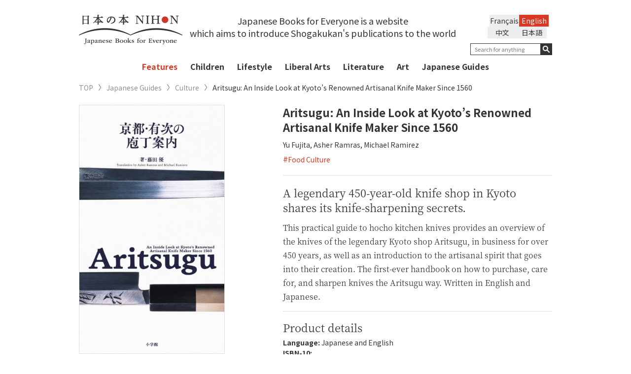

--- FILE ---
content_type: text/html; charset=UTF-8
request_url: https://japanesebooks.jp/en/lifestyle/335/
body_size: 11930
content:
<!DOCTYPE html>
<html lang="ja">
<head>
      <meta charset="UTF-8">
  <meta http-equiv="X-UA-Compatible" content="IE=edge,chrome=1">
  
  <meta name="viewport" content="width=device-width, initial-scale=1">
  <link rel="shortcut icon" href="https://japanesebooks.jp/wp-content/themes/japanesebooks/img/favicon/favicon.ico">
  <link rel="stylesheet" type="text/css" href="https://japanesebooks.jp/wp-content/themes/japanesebooks/style.css">
  <link rel="stylesheet" href="https://japanesebooks.jp/wp-content/themes/japanesebooks/css/normalize.css">
  <link rel="stylesheet" href="https://japanesebooks.jp/wp-content/themes/japanesebooks/css/magnific-popup.css">
  <link rel="stylesheet" href="https://japanesebooks.jp/wp-content/themes/japanesebooks/css/slick.css">
  <link rel="stylesheet" href="https://japanesebooks.jp/wp-content/themes/japanesebooks/css/style.css?20190628-1">
  <script src="https://ajax.googleapis.com/ajax/libs/jquery/2.2.4/jquery.min.js"></script>
  <script src="https://japanesebooks.jp/wp-content/themes/japanesebooks/js/slick.min.js"></script>
  <script src="https://japanesebooks.jp/wp-content/themes/japanesebooks/js/fixHeight.js"></script>
  <script src="https://japanesebooks.jp/wp-content/themes/japanesebooks/js/jquery.easing.min.js"></script>
  <script src="https://japanesebooks.jp/wp-content/themes/japanesebooks/js/jquery.magnific-popup.min.js"></script>
  <script src="https://japanesebooks.jp/wp-content/themes/japanesebooks/js/main.js"></script>
  <link rel="stylesheet" href="https://japanesebooks.jp/wp-content/themes/japanesebooks/css/colorbox.css">
  <script src="https://japanesebooks.jp/wp-content/themes/japanesebooks/js/jquery.colorbox.js"></script>
  <script src="https://japanesebooks.jp/wp-content/themes/japanesebooks/js/jquery.cookie.js"></script>

  
  <!--英語表示の時-->
  <script src="https://japanesebooks.jp/wp-content/themes/japanesebooks/js/brws.js"></script>

  <!--[if lt IE 9]>
    <script src="http://css3-mediaqueries-js.googlecode.com/svn/trunk/css3-mediaqueries.js"></script>
    <script src="http://html5shiv.googlecode.com/svn/trunk/html5.js"></script>
  <![endif]-->
  <!-- Google Tag Manager -->
  <script>(function(w,d,s,l,i){w[l]=w[l]||[];w[l].push({'gtm.start':
  new Date().getTime(),event:'gtm.js'});var f=d.getElementsByTagName(s)[0],
  j=d.createElement(s),dl=l!='dataLayer'?'&l='+l:'';j.async=true;j.src=
  'https://www.googletagmanager.com/gtm.js?id='+i+dl;f.parentNode.insertBefore(j,f);
  })(window,document,'script','dataLayer','GTM-NMHNM4S');</script>
  <!-- End Google Tag Manager -->
  <script>
  $(function() {
      $(".inline").colorbox({
      inline:true,
      opacity: 0.95
    });
  });
  </script>

  
		<!-- All in One SEO 4.6.7.1 - aioseo.com -->
		<title>Aritsugu: An Inside Look at Kyoto’s Renowned Artisanal Knife Maker Since 1560 | 日本の本 Japanese Books for Everyone</title>
		<meta name="description" content="Written in English and Japanese. This practical guide to hocho kitchen knives provides an overview of the knives of the legendary Kyoto shop Aritsugu, in business for over 450 years, as well as an introduction to the artisanal spirit that goes into their creation. The first-ever handbook on how to purchase, care for, and sharpen knives the Aritsugu way." />
		<meta name="robots" content="max-snippet:-1, max-image-preview:large, max-video-preview:-1" />
		<meta name="keywords" content="food culture" />
		<link rel="canonical" href="https://japanesebooks.jp/en/lifestyle/335/" />
		<meta name="generator" content="All in One SEO (AIOSEO) 4.6.7.1" />
		<meta property="og:locale" content="en_US" />
		<meta property="og:site_name" content="日本の本　Japanese Books for Everyone" />
		<meta property="og:type" content="article" />
		<meta property="og:title" content="Aritsugu:Aritsugu: An Inside Look at Kyoto’s Renowned Artisanal Knife Maker Since 1560 An Inside Look at Kyoto’s Renowned Artisanal Knife Maker Since 1560 " />
		<meta property="og:description" content="Written in English and Japanese. This practical guide to hocho kitchen knives provides an overview of the knives of the legendary Kyoto shop Aritsugu, in business for over 450 years, as well as an introduction to the artisanal spirit that goes into their creation. The first-ever handbook on how to purchase, care for, and sharpen knives the Aritsugu way." />
		<meta property="og:url" content="https://japanesebooks.jp/en/lifestyle/335/" />
		<meta property="og:image" content="https://japanesebooks.jp/wp-content/uploads/2018/03/09388479.jpg" />
		<meta property="og:image:secure_url" content="https://japanesebooks.jp/wp-content/uploads/2018/03/09388479.jpg" />
		<meta property="og:image:width" content="583" />
		<meta property="og:image:height" content="1000" />
		<meta property="article:published_time" content="2018-03-22T03:00:13+00:00" />
		<meta property="article:modified_time" content="2019-06-14T04:45:37+00:00" />
		<meta name="twitter:card" content="summary_large_image" />
		<meta name="twitter:site" content="@japanese_books" />
		<meta name="twitter:title" content="Aritsugu:Aritsugu: An Inside Look at Kyoto’s Renowned Artisanal Knife Maker Since 1560 An Inside Look at Kyoto’s Renowned Artisanal Knife Maker Since 1560 " />
		<meta name="twitter:description" content="Written in English and Japanese. This practical guide to hocho kitchen knives provides an overview of the knives of the legendary Kyoto shop Aritsugu, in business for over 450 years, as well as an introduction to the artisanal spirit that goes into their creation. The first-ever handbook on how to purchase, care for, and sharpen knives the Aritsugu way." />
		<meta name="twitter:creator" content="@japanese_books" />
		<meta name="twitter:image" content="https://japanesebooks.jp/wp-content/uploads/2018/03/ogp.jpg" />
		<script type="application/ld+json" class="aioseo-schema">
			{"@context":"https:\/\/schema.org","@graph":[{"@type":"Article","@id":"https:\/\/japanesebooks.jp\/en\/lifestyle\/335\/#article","name":"Aritsugu: An Inside Look at Kyoto\u2019s Renowned Artisanal Knife Maker Since 1560 | \u65e5\u672c\u306e\u672c Japanese Books for Everyone","headline":"Aritsugu: An Inside Look at Kyoto\u2019s Renowned Artisanal Knife Maker Since 1560\u00a0","author":{"@id":"https:\/\/japanesebooks.jp\/en\/author\/testjapanesebooksjp\/#author"},"publisher":{"@id":"https:\/\/japanesebooks.jp\/en\/#organization"},"datePublished":"2018-03-22T12:00:13+09:00","dateModified":"2019-06-14T13:45:37+09:00","inLanguage":"en-US","mainEntityOfPage":{"@id":"https:\/\/japanesebooks.jp\/en\/lifestyle\/335\/#webpage"},"isPartOf":{"@id":"https:\/\/japanesebooks.jp\/en\/lifestyle\/335\/#webpage"},"articleSection":"Culture, Japanese Guides, Lifestyle, Food Culture, Food Culture"},{"@type":"BreadcrumbList","@id":"https:\/\/japanesebooks.jp\/en\/lifestyle\/335\/#breadcrumblist","itemListElement":[{"@type":"ListItem","@id":"https:\/\/japanesebooks.jp\/en\/#listItem","position":1,"name":"Home","item":"https:\/\/japanesebooks.jp\/en\/","nextItem":"https:\/\/japanesebooks.jp\/en\/category\/lifestyle\/#listItem"},{"@type":"ListItem","@id":"https:\/\/japanesebooks.jp\/en\/category\/lifestyle\/#listItem","position":2,"name":"Lifestyle","previousItem":"https:\/\/japanesebooks.jp\/en\/#listItem"}]},{"@type":"Organization","@id":"https:\/\/japanesebooks.jp\/en\/#organization","description":"Just another WordPress site","url":"https:\/\/japanesebooks.jp\/en\/","sameAs":["https:\/\/x.com\/japanese_books"]},{"@type":"Person","@id":"https:\/\/japanesebooks.jp\/en\/author\/testjapanesebooksjp\/#author","url":"https:\/\/japanesebooks.jp\/en\/author\/testjapanesebooksjp\/","name":"testJapaneseBooksJp","image":{"@type":"ImageObject","@id":"https:\/\/japanesebooks.jp\/en\/lifestyle\/335\/#authorImage","url":"https:\/\/secure.gravatar.com\/avatar\/505f21180b3d673d2cc6b2d361ce01ff?s=96&d=mm&r=g","width":96,"height":96,"caption":"testJapaneseBooksJp"}},{"@type":"WebPage","@id":"https:\/\/japanesebooks.jp\/en\/lifestyle\/335\/#webpage","url":"https:\/\/japanesebooks.jp\/en\/lifestyle\/335\/","name":"Aritsugu: An Inside Look at Kyoto\u2019s Renowned Artisanal Knife Maker Since 1560 | \u65e5\u672c\u306e\u672c Japanese Books for Everyone","description":"Written in English and Japanese. This practical guide to hocho kitchen knives provides an overview of the knives of the legendary Kyoto shop Aritsugu, in business for over 450 years, as well as an introduction to the artisanal spirit that goes into their creation. The first-ever handbook on how to purchase, care for, and sharpen knives the Aritsugu way.","inLanguage":"en-US","isPartOf":{"@id":"https:\/\/japanesebooks.jp\/en\/#website"},"breadcrumb":{"@id":"https:\/\/japanesebooks.jp\/en\/lifestyle\/335\/#breadcrumblist"},"author":{"@id":"https:\/\/japanesebooks.jp\/en\/author\/testjapanesebooksjp\/#author"},"creator":{"@id":"https:\/\/japanesebooks.jp\/en\/author\/testjapanesebooksjp\/#author"},"datePublished":"2018-03-22T12:00:13+09:00","dateModified":"2019-06-14T13:45:37+09:00"},{"@type":"WebSite","@id":"https:\/\/japanesebooks.jp\/en\/#website","url":"https:\/\/japanesebooks.jp\/en\/","description":"Just another WordPress site","inLanguage":"en-US","publisher":{"@id":"https:\/\/japanesebooks.jp\/en\/#organization"}}]}
		</script>
		<!-- All in One SEO -->

<link rel="alternate" type="application/rss+xml" title=" &raquo; Aritsugu: An Inside Look at Kyoto’s Renowned Artisanal Knife Maker Since 1560  Comments Feed" href="https://japanesebooks.jp/en/lifestyle/335/feed/" />
<script type="text/javascript">
/* <![CDATA[ */
window._wpemojiSettings = {"baseUrl":"https:\/\/s.w.org\/images\/core\/emoji\/15.0.3\/72x72\/","ext":".png","svgUrl":"https:\/\/s.w.org\/images\/core\/emoji\/15.0.3\/svg\/","svgExt":".svg","source":{"concatemoji":"https:\/\/japanesebooks.jp\/wp-includes\/js\/wp-emoji-release.min.js?ver=6.6.1"}};
/*! This file is auto-generated */
!function(i,n){var o,s,e;function c(e){try{var t={supportTests:e,timestamp:(new Date).valueOf()};sessionStorage.setItem(o,JSON.stringify(t))}catch(e){}}function p(e,t,n){e.clearRect(0,0,e.canvas.width,e.canvas.height),e.fillText(t,0,0);var t=new Uint32Array(e.getImageData(0,0,e.canvas.width,e.canvas.height).data),r=(e.clearRect(0,0,e.canvas.width,e.canvas.height),e.fillText(n,0,0),new Uint32Array(e.getImageData(0,0,e.canvas.width,e.canvas.height).data));return t.every(function(e,t){return e===r[t]})}function u(e,t,n){switch(t){case"flag":return n(e,"\ud83c\udff3\ufe0f\u200d\u26a7\ufe0f","\ud83c\udff3\ufe0f\u200b\u26a7\ufe0f")?!1:!n(e,"\ud83c\uddfa\ud83c\uddf3","\ud83c\uddfa\u200b\ud83c\uddf3")&&!n(e,"\ud83c\udff4\udb40\udc67\udb40\udc62\udb40\udc65\udb40\udc6e\udb40\udc67\udb40\udc7f","\ud83c\udff4\u200b\udb40\udc67\u200b\udb40\udc62\u200b\udb40\udc65\u200b\udb40\udc6e\u200b\udb40\udc67\u200b\udb40\udc7f");case"emoji":return!n(e,"\ud83d\udc26\u200d\u2b1b","\ud83d\udc26\u200b\u2b1b")}return!1}function f(e,t,n){var r="undefined"!=typeof WorkerGlobalScope&&self instanceof WorkerGlobalScope?new OffscreenCanvas(300,150):i.createElement("canvas"),a=r.getContext("2d",{willReadFrequently:!0}),o=(a.textBaseline="top",a.font="600 32px Arial",{});return e.forEach(function(e){o[e]=t(a,e,n)}),o}function t(e){var t=i.createElement("script");t.src=e,t.defer=!0,i.head.appendChild(t)}"undefined"!=typeof Promise&&(o="wpEmojiSettingsSupports",s=["flag","emoji"],n.supports={everything:!0,everythingExceptFlag:!0},e=new Promise(function(e){i.addEventListener("DOMContentLoaded",e,{once:!0})}),new Promise(function(t){var n=function(){try{var e=JSON.parse(sessionStorage.getItem(o));if("object"==typeof e&&"number"==typeof e.timestamp&&(new Date).valueOf()<e.timestamp+604800&&"object"==typeof e.supportTests)return e.supportTests}catch(e){}return null}();if(!n){if("undefined"!=typeof Worker&&"undefined"!=typeof OffscreenCanvas&&"undefined"!=typeof URL&&URL.createObjectURL&&"undefined"!=typeof Blob)try{var e="postMessage("+f.toString()+"("+[JSON.stringify(s),u.toString(),p.toString()].join(",")+"));",r=new Blob([e],{type:"text/javascript"}),a=new Worker(URL.createObjectURL(r),{name:"wpTestEmojiSupports"});return void(a.onmessage=function(e){c(n=e.data),a.terminate(),t(n)})}catch(e){}c(n=f(s,u,p))}t(n)}).then(function(e){for(var t in e)n.supports[t]=e[t],n.supports.everything=n.supports.everything&&n.supports[t],"flag"!==t&&(n.supports.everythingExceptFlag=n.supports.everythingExceptFlag&&n.supports[t]);n.supports.everythingExceptFlag=n.supports.everythingExceptFlag&&!n.supports.flag,n.DOMReady=!1,n.readyCallback=function(){n.DOMReady=!0}}).then(function(){return e}).then(function(){var e;n.supports.everything||(n.readyCallback(),(e=n.source||{}).concatemoji?t(e.concatemoji):e.wpemoji&&e.twemoji&&(t(e.twemoji),t(e.wpemoji)))}))}((window,document),window._wpemojiSettings);
/* ]]> */
</script>
<style id='wp-emoji-styles-inline-css' type='text/css'>

	img.wp-smiley, img.emoji {
		display: inline !important;
		border: none !important;
		box-shadow: none !important;
		height: 1em !important;
		width: 1em !important;
		margin: 0 0.07em !important;
		vertical-align: -0.1em !important;
		background: none !important;
		padding: 0 !important;
	}
</style>
<link rel='stylesheet' id='wp-block-library-css' href='https://japanesebooks.jp/wp-includes/css/dist/block-library/style.min.css?ver=6.6.1' type='text/css' media='all' />
<style id='classic-theme-styles-inline-css' type='text/css'>
/*! This file is auto-generated */
.wp-block-button__link{color:#fff;background-color:#32373c;border-radius:9999px;box-shadow:none;text-decoration:none;padding:calc(.667em + 2px) calc(1.333em + 2px);font-size:1.125em}.wp-block-file__button{background:#32373c;color:#fff;text-decoration:none}
</style>
<style id='global-styles-inline-css' type='text/css'>
:root{--wp--preset--aspect-ratio--square: 1;--wp--preset--aspect-ratio--4-3: 4/3;--wp--preset--aspect-ratio--3-4: 3/4;--wp--preset--aspect-ratio--3-2: 3/2;--wp--preset--aspect-ratio--2-3: 2/3;--wp--preset--aspect-ratio--16-9: 16/9;--wp--preset--aspect-ratio--9-16: 9/16;--wp--preset--color--black: #000000;--wp--preset--color--cyan-bluish-gray: #abb8c3;--wp--preset--color--white: #ffffff;--wp--preset--color--pale-pink: #f78da7;--wp--preset--color--vivid-red: #cf2e2e;--wp--preset--color--luminous-vivid-orange: #ff6900;--wp--preset--color--luminous-vivid-amber: #fcb900;--wp--preset--color--light-green-cyan: #7bdcb5;--wp--preset--color--vivid-green-cyan: #00d084;--wp--preset--color--pale-cyan-blue: #8ed1fc;--wp--preset--color--vivid-cyan-blue: #0693e3;--wp--preset--color--vivid-purple: #9b51e0;--wp--preset--gradient--vivid-cyan-blue-to-vivid-purple: linear-gradient(135deg,rgba(6,147,227,1) 0%,rgb(155,81,224) 100%);--wp--preset--gradient--light-green-cyan-to-vivid-green-cyan: linear-gradient(135deg,rgb(122,220,180) 0%,rgb(0,208,130) 100%);--wp--preset--gradient--luminous-vivid-amber-to-luminous-vivid-orange: linear-gradient(135deg,rgba(252,185,0,1) 0%,rgba(255,105,0,1) 100%);--wp--preset--gradient--luminous-vivid-orange-to-vivid-red: linear-gradient(135deg,rgba(255,105,0,1) 0%,rgb(207,46,46) 100%);--wp--preset--gradient--very-light-gray-to-cyan-bluish-gray: linear-gradient(135deg,rgb(238,238,238) 0%,rgb(169,184,195) 100%);--wp--preset--gradient--cool-to-warm-spectrum: linear-gradient(135deg,rgb(74,234,220) 0%,rgb(151,120,209) 20%,rgb(207,42,186) 40%,rgb(238,44,130) 60%,rgb(251,105,98) 80%,rgb(254,248,76) 100%);--wp--preset--gradient--blush-light-purple: linear-gradient(135deg,rgb(255,206,236) 0%,rgb(152,150,240) 100%);--wp--preset--gradient--blush-bordeaux: linear-gradient(135deg,rgb(254,205,165) 0%,rgb(254,45,45) 50%,rgb(107,0,62) 100%);--wp--preset--gradient--luminous-dusk: linear-gradient(135deg,rgb(255,203,112) 0%,rgb(199,81,192) 50%,rgb(65,88,208) 100%);--wp--preset--gradient--pale-ocean: linear-gradient(135deg,rgb(255,245,203) 0%,rgb(182,227,212) 50%,rgb(51,167,181) 100%);--wp--preset--gradient--electric-grass: linear-gradient(135deg,rgb(202,248,128) 0%,rgb(113,206,126) 100%);--wp--preset--gradient--midnight: linear-gradient(135deg,rgb(2,3,129) 0%,rgb(40,116,252) 100%);--wp--preset--font-size--small: 13px;--wp--preset--font-size--medium: 20px;--wp--preset--font-size--large: 36px;--wp--preset--font-size--x-large: 42px;--wp--preset--spacing--20: 0.44rem;--wp--preset--spacing--30: 0.67rem;--wp--preset--spacing--40: 1rem;--wp--preset--spacing--50: 1.5rem;--wp--preset--spacing--60: 2.25rem;--wp--preset--spacing--70: 3.38rem;--wp--preset--spacing--80: 5.06rem;--wp--preset--shadow--natural: 6px 6px 9px rgba(0, 0, 0, 0.2);--wp--preset--shadow--deep: 12px 12px 50px rgba(0, 0, 0, 0.4);--wp--preset--shadow--sharp: 6px 6px 0px rgba(0, 0, 0, 0.2);--wp--preset--shadow--outlined: 6px 6px 0px -3px rgba(255, 255, 255, 1), 6px 6px rgba(0, 0, 0, 1);--wp--preset--shadow--crisp: 6px 6px 0px rgba(0, 0, 0, 1);}:where(.is-layout-flex){gap: 0.5em;}:where(.is-layout-grid){gap: 0.5em;}body .is-layout-flex{display: flex;}.is-layout-flex{flex-wrap: wrap;align-items: center;}.is-layout-flex > :is(*, div){margin: 0;}body .is-layout-grid{display: grid;}.is-layout-grid > :is(*, div){margin: 0;}:where(.wp-block-columns.is-layout-flex){gap: 2em;}:where(.wp-block-columns.is-layout-grid){gap: 2em;}:where(.wp-block-post-template.is-layout-flex){gap: 1.25em;}:where(.wp-block-post-template.is-layout-grid){gap: 1.25em;}.has-black-color{color: var(--wp--preset--color--black) !important;}.has-cyan-bluish-gray-color{color: var(--wp--preset--color--cyan-bluish-gray) !important;}.has-white-color{color: var(--wp--preset--color--white) !important;}.has-pale-pink-color{color: var(--wp--preset--color--pale-pink) !important;}.has-vivid-red-color{color: var(--wp--preset--color--vivid-red) !important;}.has-luminous-vivid-orange-color{color: var(--wp--preset--color--luminous-vivid-orange) !important;}.has-luminous-vivid-amber-color{color: var(--wp--preset--color--luminous-vivid-amber) !important;}.has-light-green-cyan-color{color: var(--wp--preset--color--light-green-cyan) !important;}.has-vivid-green-cyan-color{color: var(--wp--preset--color--vivid-green-cyan) !important;}.has-pale-cyan-blue-color{color: var(--wp--preset--color--pale-cyan-blue) !important;}.has-vivid-cyan-blue-color{color: var(--wp--preset--color--vivid-cyan-blue) !important;}.has-vivid-purple-color{color: var(--wp--preset--color--vivid-purple) !important;}.has-black-background-color{background-color: var(--wp--preset--color--black) !important;}.has-cyan-bluish-gray-background-color{background-color: var(--wp--preset--color--cyan-bluish-gray) !important;}.has-white-background-color{background-color: var(--wp--preset--color--white) !important;}.has-pale-pink-background-color{background-color: var(--wp--preset--color--pale-pink) !important;}.has-vivid-red-background-color{background-color: var(--wp--preset--color--vivid-red) !important;}.has-luminous-vivid-orange-background-color{background-color: var(--wp--preset--color--luminous-vivid-orange) !important;}.has-luminous-vivid-amber-background-color{background-color: var(--wp--preset--color--luminous-vivid-amber) !important;}.has-light-green-cyan-background-color{background-color: var(--wp--preset--color--light-green-cyan) !important;}.has-vivid-green-cyan-background-color{background-color: var(--wp--preset--color--vivid-green-cyan) !important;}.has-pale-cyan-blue-background-color{background-color: var(--wp--preset--color--pale-cyan-blue) !important;}.has-vivid-cyan-blue-background-color{background-color: var(--wp--preset--color--vivid-cyan-blue) !important;}.has-vivid-purple-background-color{background-color: var(--wp--preset--color--vivid-purple) !important;}.has-black-border-color{border-color: var(--wp--preset--color--black) !important;}.has-cyan-bluish-gray-border-color{border-color: var(--wp--preset--color--cyan-bluish-gray) !important;}.has-white-border-color{border-color: var(--wp--preset--color--white) !important;}.has-pale-pink-border-color{border-color: var(--wp--preset--color--pale-pink) !important;}.has-vivid-red-border-color{border-color: var(--wp--preset--color--vivid-red) !important;}.has-luminous-vivid-orange-border-color{border-color: var(--wp--preset--color--luminous-vivid-orange) !important;}.has-luminous-vivid-amber-border-color{border-color: var(--wp--preset--color--luminous-vivid-amber) !important;}.has-light-green-cyan-border-color{border-color: var(--wp--preset--color--light-green-cyan) !important;}.has-vivid-green-cyan-border-color{border-color: var(--wp--preset--color--vivid-green-cyan) !important;}.has-pale-cyan-blue-border-color{border-color: var(--wp--preset--color--pale-cyan-blue) !important;}.has-vivid-cyan-blue-border-color{border-color: var(--wp--preset--color--vivid-cyan-blue) !important;}.has-vivid-purple-border-color{border-color: var(--wp--preset--color--vivid-purple) !important;}.has-vivid-cyan-blue-to-vivid-purple-gradient-background{background: var(--wp--preset--gradient--vivid-cyan-blue-to-vivid-purple) !important;}.has-light-green-cyan-to-vivid-green-cyan-gradient-background{background: var(--wp--preset--gradient--light-green-cyan-to-vivid-green-cyan) !important;}.has-luminous-vivid-amber-to-luminous-vivid-orange-gradient-background{background: var(--wp--preset--gradient--luminous-vivid-amber-to-luminous-vivid-orange) !important;}.has-luminous-vivid-orange-to-vivid-red-gradient-background{background: var(--wp--preset--gradient--luminous-vivid-orange-to-vivid-red) !important;}.has-very-light-gray-to-cyan-bluish-gray-gradient-background{background: var(--wp--preset--gradient--very-light-gray-to-cyan-bluish-gray) !important;}.has-cool-to-warm-spectrum-gradient-background{background: var(--wp--preset--gradient--cool-to-warm-spectrum) !important;}.has-blush-light-purple-gradient-background{background: var(--wp--preset--gradient--blush-light-purple) !important;}.has-blush-bordeaux-gradient-background{background: var(--wp--preset--gradient--blush-bordeaux) !important;}.has-luminous-dusk-gradient-background{background: var(--wp--preset--gradient--luminous-dusk) !important;}.has-pale-ocean-gradient-background{background: var(--wp--preset--gradient--pale-ocean) !important;}.has-electric-grass-gradient-background{background: var(--wp--preset--gradient--electric-grass) !important;}.has-midnight-gradient-background{background: var(--wp--preset--gradient--midnight) !important;}.has-small-font-size{font-size: var(--wp--preset--font-size--small) !important;}.has-medium-font-size{font-size: var(--wp--preset--font-size--medium) !important;}.has-large-font-size{font-size: var(--wp--preset--font-size--large) !important;}.has-x-large-font-size{font-size: var(--wp--preset--font-size--x-large) !important;}
:where(.wp-block-post-template.is-layout-flex){gap: 1.25em;}:where(.wp-block-post-template.is-layout-grid){gap: 1.25em;}
:where(.wp-block-columns.is-layout-flex){gap: 2em;}:where(.wp-block-columns.is-layout-grid){gap: 2em;}
:root :where(.wp-block-pullquote){font-size: 1.5em;line-height: 1.6;}
</style>
<link rel='stylesheet' id='bogo-css' href='https://japanesebooks.jp/wp-content/plugins/bogo/includes/css/style.css?ver=3.8.2' type='text/css' media='all' />
<link rel="https://api.w.org/" href="https://japanesebooks.jp/en/wp-json/" /><link rel="alternate" title="JSON" type="application/json" href="https://japanesebooks.jp/en/wp-json/wp/v2/posts/335" /><link rel="EditURI" type="application/rsd+xml" title="RSD" href="https://japanesebooks.jp/xmlrpc.php?rsd" />
<meta name="generator" content="WordPress 6.6.1" />
<link rel='shortlink' href='https://japanesebooks.jp/en/?p=335' />
<link rel="alternate" title="oEmbed (JSON)" type="application/json+oembed" href="https://japanesebooks.jp/en/wp-json/oembed/1.0/embed?url=https%3A%2F%2Fjapanesebooks.jp%2Fen%2Flifestyle%2F335%2F" />
<link rel="alternate" title="oEmbed (XML)" type="text/xml+oembed" href="https://japanesebooks.jp/en/wp-json/oembed/1.0/embed?url=https%3A%2F%2Fjapanesebooks.jp%2Fen%2Flifestyle%2F335%2F&#038;format=xml" />
<link rel="alternate" hreflang="zh-CN" href="https://japanesebooks.jp/zh-CN/lifestyle/10675/" />
<link rel="alternate" hreflang="fr-FR" href="https://japanesebooks.jp/fr/lifestyle/9218/" />
<link rel="alternate" hreflang="ja" href="https://japanesebooks.jp/lifestyle/333/" />
<link rel="alternate" hreflang="en-US" href="https://japanesebooks.jp/en/lifestyle/335/" />
        <!-- Copyright protection script -->
        <meta http-equiv="imagetoolbar" content="no">
        <script>
            /*<![CDATA[*/
            document.oncontextmenu = function () {
                return false;
            };
            /*]]>*/
        </script>
        <script type="text/javascript">
            /*<![CDATA[*/
            document.onselectstart = function () {
                event = event || window.event;
                var custom_input = event.target || event.srcElement;

                if (custom_input.type !== "text" && custom_input.type !== "textarea" && custom_input.type !== "password") {
                    return false;
                } else {
                    return true;
                }

            };
            if (window.sidebar) {
                document.onmousedown = function (e) {
                    var obj = e.target;
                    if (obj.tagName.toUpperCase() === 'SELECT'
                        || obj.tagName.toUpperCase() === "INPUT"
                        || obj.tagName.toUpperCase() === "TEXTAREA"
                        || obj.tagName.toUpperCase() === "PASSWORD") {
                        return true;
                    } else {
                        return false;
                    }
                };
            }
            window.onload = function () {
                document.body.style.webkitTouchCallout = 'none';
                document.body.style.KhtmlUserSelect = 'none';
            }
            /*]]>*/
        </script>
        <script type="text/javascript">
            /*<![CDATA[*/
            if (parent.frames.length > 0) {
                top.location.replace(document.location);
            }
            /*]]>*/
        </script>
        <script>
            /*<![CDATA[*/
            document.ondragstart = function () {
                return false;
            };
            /*]]>*/
        </script>
        <style type="text/css">

            * {
                -webkit-touch-callout: none;
                -webkit-user-select: none;
                -moz-user-select: none;
                user-select: none;
            }

            img {
                -webkit-touch-callout: none;
                -webkit-user-select: none;
                -moz-user-select: none;
                user-select: none;
            }

            input, textarea, select {
	            -webkit-user-select: auto;
            }

        </style>
        <!-- End Copyright protection script -->

        <!-- Source hidden -->

        </head>

<body class="post-template-default single single-post postid-335 single-format-standard en-US lang-en_US">
  <!-- Google Tag Manager (noscript) -->
  <noscript><iframe src="https://www.googletagmanager.com/ns.html?id=GTM-NMHNM4S"
  height="0" width="0" style="display:none;visibility:hidden"></iframe></noscript>
  <!-- End Google Tag Manager (noscript) -->
  <div id="wrap">
    <header id="header">
      <div class="header-inner">
        <div class="container">
          <h1 id="logo"><a href="https://japanesebooks.jp/en"><img src="https://japanesebooks.jp/wp-content/themes/japanesebooks/img/common/logo_sp.png" alt="日本の本 NIHON Japanese Books for Everyone" class="sp"><img src="https://japanesebooks.jp/wp-content/themes/japanesebooks/img/common/logo.png" alt="日本の本 NIHON Japanese Books for Everyone" class="pc"><img src="https://japanesebooks.jp/wp-content/themes/japanesebooks/img/common/logo_scroll.png" alt="日本の本 NIHON Japanese Books for Everyone" class="pc-scroll"></a></h1>

                      <p class="sologan">Japanese Books for Everyone is a website <br>which aims to introduce Shogakukan's publications to the world</p>
          
          <div class="hamburger sp"><button type="button"><span class="hamburger-icon"></span></button></div>
          <div id="navbar-collapse" class="h-content navbar-collapse clearfix">

            <div class="h-right h-rightEN">
              <div class="hamburger sp"><button type="button" class="collapsed"><span class="hamburger-icon"></span></button></div>

              			<style>
			/* Remove Chinese language */
			@media screen and (min-width: 768px) {
				.sologan { width: calc(100% - 210px - 180px)}
				.h-content .h-right { max-width:180px }
				#header .search-wrap { float: right }
				.header-sticky .h-right.h-rightEN { width: 180px; }
			}
			@media screen and (max-width: 768px) {
				ul.language { width: 250px; }
				.language li { width: 100px; }
			}
			</style>
			<ul class="language clearfix"><li class="en-US en current first"><a rel="alternate" hreflang="en-US" href="https://japanesebooks.jp/en/lifestyle/335/" title="English">English</a></li>
<li class="fr-FR fr"><a rel="alternate" hreflang="fr-FR" href="https://japanesebooks.jp/fr/lifestyle/9218/" title="French">Français</a></li>
<li class="ja"><a rel="alternate" hreflang="ja" href="https://japanesebooks.jp/lifestyle/333/" title="日本語">日本語</a></li>
<li class="zh-CN"><a rel="alternate" hreflang="zh-CN" href="https://japanesebooks.jp/zh-CN/lifestyle/10675/" title="中文">中文</a></li>
</ul>
              <div class="search-wrap search-wrapEN">


                <form method="get" action="https://japanesebooks.jp/en/">
                  <div class="form-group">
                                          <input type="text" id="s" name="s" value="" placeholder="Search for anything" class="search-text search-textEN">
                                        <button type="submit"></button>
                  </div>
                </form>
              </div><!-- search wrap -->
            </div>

            <div class="kwd clearfix sp">
              <!--h2>キーワード一覧</h2-->
              <ul class='wp-tag-cloud'>
              <li><a href="https://japanesebooks.jp/en/tag/%e5%b0%8f%e8%aa%ac/">#Novels</a></li><li><a href="https://japanesebooks.jp/en/tag/%e5%85%90%e7%ab%a5/">#Kids</a></li><li><a href="https://japanesebooks.jp/en/tag/%e6%97%a5%e6%9c%ac%e6%a1%88%e5%86%85/">#About Japan</a></li><li><a href="https://japanesebooks.jp/en/tag/%e3%83%8e%e3%83%b3%e3%83%95%e3%82%a3%e3%82%af%e3%82%b7%e3%83%a7%e3%83%b3/">#Non-fiction</a></li><li><a href="https://japanesebooks.jp/en/tag/%e6%b5%ae%e4%b8%96%e7%b5%b5/">#ukiyo-e</a></li><li><a href="https://japanesebooks.jp/en/tag/%e3%82%b9%e3%83%94%e3%83%aa%e3%83%81%e3%83%a5%e3%82%a2%e3%83%ab/">#Spiritual</a></li><li><a href="https://japanesebooks.jp/en/tag/%e6%96%87%e5%8c%96/">#Culture</a></li><li><a href="https://japanesebooks.jp/en/tag/%e3%83%ac%e3%82%b7%e3%83%94/">#Recipe Books</a></li><li><a href="https://japanesebooks.jp/en/tag/%e6%bc%ab%e7%94%bb/">#manga</a></li><li><a href="https://japanesebooks.jp/en/tag/%e5%86%99%e7%9c%9f/">#Photography</a></li><li><a href="https://japanesebooks.jp/en/tag/%e6%ad%b4%e5%8f%b2/">#History</a></li><li><a href="https://japanesebooks.jp/en/tag/%e9%a3%9f%e6%96%87%e5%8c%96/">#Food Culture</a></li><li><a href="https://japanesebooks.jp/en/tag/%e5%ae%97%e6%95%99/">#Religion</a></li><li><a href="https://japanesebooks.jp/en/tag/%e8%8a%b8%e8%a1%93/">#Art</a></li><li><a href="https://japanesebooks.jp/en/tag/%e7%b7%b4%e7%bf%92%e5%b8%b3/">#Workbooks</a></li><li><a href="https://japanesebooks.jp/en/tag/art/">#Art</a></li><li><a href="https://japanesebooks.jp/en/tag/%e5%8f%a4%e5%85%b8/">#Classics</a></li><li><a href="https://japanesebooks.jp/en/tag/%e6%96%99%e7%90%86/">#Food</a></li><li><a href="https://japanesebooks.jp/en/tag/%e5%af%bf%e5%8f%b8/">#Sushi</a></li>              </ul>
            </div><!--kwd-->

            <nav role="navigation" class="navbar">
              <ul class="main-nav clearfix main-navEN">
                <li class="sp">
                                      <a href="https://japanesebooks.jp/en">TOP</a>
                                  </li>
                <li class="special ">
                  <a href="https://japanesebooks.jp/en/special/" class="red">
                    Features                  </a>
                </li>
                
                  <li >
                    <a href="https://japanesebooks.jp/en/category/children/">Children</a>
                                          <ul class="main-child-nav">
                                                  <li >
                            <a href="https://japanesebooks.jp/en/category/children/baby/">Baby</a>
                          </li>
                                                  <li >
                            <a href="https://japanesebooks.jp/en/category/children/kids/">Kids</a>
                          </li>
                                                  <li >
                            <a href="https://japanesebooks.jp/en/category/children/teens/">Teens</a>
                          </li>
                                                  <li >
                            <a href="https://japanesebooks.jp/en/category/children/parenting/">Parenting</a>
                          </li>
                                              </ul>
                                      </li>
                
                  <li >
                    <a href="https://japanesebooks.jp/en/category/lifestyle/">Lifestyle</a>
                                          <ul class="main-child-nav">
                                                  <li >
                            <a href="https://japanesebooks.jp/en/category/lifestyle/wellness/">Wellness</a>
                          </li>
                                                  <li >
                            <a href="https://japanesebooks.jp/en/category/lifestyle/food-culture/">Food Culture</a>
                          </li>
                                                  <li >
                            <a href="https://japanesebooks.jp/en/category/lifestyle/recipes/">Recipes</a>
                          </li>
                                                  <li >
                            <a href="https://japanesebooks.jp/en/category/lifestyle/cleaning/">Cleaning</a>
                          </li>
                                              </ul>
                                      </li>
                
                  <li >
                    <a href="https://japanesebooks.jp/en/category/liberal-arts/">Liberal Arts</a>
                                          <ul class="main-child-nav">
                                                  <li >
                            <a href="https://japanesebooks.jp/en/category/liberal-arts/history/">History</a>
                          </li>
                                                  <li >
                            <a href="https://japanesebooks.jp/en/category/liberal-arts/science/">Science</a>
                          </li>
                                                  <li >
                            <a href="https://japanesebooks.jp/en/category/liberal-arts/spiritual/">Spiritual</a>
                          </li>
                                              </ul>
                                      </li>
                
                  <li >
                    <a href="https://japanesebooks.jp/en/category/literature/">Literature</a>
                                          <ul class="main-child-nav">
                                                  <li >
                            <a href="https://japanesebooks.jp/en/category/literature/biographies/">Biographies</a>
                          </li>
                                                  <li >
                            <a href="https://japanesebooks.jp/en/category/literature/fiction/">Fiction</a>
                          </li>
                                                  <li >
                            <a href="https://japanesebooks.jp/en/category/literature/non-fiction/">Non-fiction</a>
                          </li>
                                              </ul>
                                      </li>
                
                  <li >
                    <a href="https://japanesebooks.jp/en/category/art/">Art</a>
                                          <ul class="main-child-nav">
                                                  <li >
                            <a href="https://japanesebooks.jp/en/category/art/tradition/">Traditional</a>
                          </li>
                                                  <li >
                            <a href="https://japanesebooks.jp/en/category/art/modern/">Modern</a>
                          </li>
                                                  <li >
                            <a href="https://japanesebooks.jp/en/category/art/graphic-novels/">Manga</a>
                          </li>
                                              </ul>
                                      </li>
                
                  <li >
                    <a href="https://japanesebooks.jp/en/category/japanese-guides/">Japanese Guides</a>
                                          <ul class="main-child-nav">
                                                  <li >
                            <a href="https://japanesebooks.jp/en/category/japanese-guides/travel/">Travel</a>
                          </li>
                                                  <li >
                            <a href="https://japanesebooks.jp/en/category/japanese-guides/culture/">Culture</a>
                          </li>
                                                  <li >
                            <a href="https://japanesebooks.jp/en/category/japanese-guides/japanese/">Language</a>
                          </li>
                                              </ul>
                                      </li>
                              </ul>
            </nav>

            <ul class="h-link sp">
                              <!--英語表示の時-->
                <li><a href="/en/aboutus/">About Us</a></li>
                <li><a href="https://www.shogakukan.co.jp/en/company/" target="_blank">Company Profile</a></li>
                <li><a href="http://p.sgkm.jp/japanesebooksen" target="_blank">Contact Us</a></li>
                            <li><a href="https://www.shogakukan.co.jp/privacy_policy" target="_blank">Privacy and Social Media Policy</a></li>
              <li><a href="https://www.shogakukan.co.jp/picture" target="_blank">Copyright / Photo Use</a></li>
              <li><a href="https://www.shogakukan.co.jp/privacy_policy/cookie" target="_blank">Cookie Usage</a></li>
            </ul>
            <div class="socials sp">
              <a href="https://twitter.com/japanese_books?ref_src=twsrc%5Etfw&ref_url=https%3A%2F%2Ftest.japanesebooks.jp%2Fen%2F" class="twitter" target="_blank">Twitter</a>
              <a href="https://business.facebook.com/%E6%97%A5%E6%9C%AC%E3%81%AE%E6%9C%AC-Japanese-Books-for-Everyone-2208333229393824/?business_id=1948102362182205" class="facebook" target="_blank">Facebook</a>
            </div>
          </div><!-- navbar-collapse -->

          <div class="search-wrap sp">
            <form method="get" action="https://japanesebooks.jp/en/">
              <div class="form-group">
                                  <input type="text" id="s" name="s" value="" placeholder="Search for anything" class="search-text">
                                <button type="submit"></button>
              </div>
            </form>
          </div><!-- search wrap -->
        </div><!-- container -->
      </div>
    </header><!-- header -->
<div id="main">
  <div class="container">
    <div class="breadscrumb">
              <a href="https://japanesebooks.jp/en">TOP</a>
            <a href="https://japanesebooks.jp/en/category/japanese-guides/">Japanese Guides</a>      <a href="https://japanesebooks.jp/en/category/japanese-guides/culture/">Culture</a>
              <span>Aritsugu: An Inside Look at Kyoto’s Renowned Artisanal Knife Maker Since 1560 </span>
          </div><!-- breadscrumb -->

    <div class="detail-wrap clearfix">
      <div id="book-detail">
        <div class="mainhead-wrap">
                      <h1 class="head1-3">Aritsugu: An Inside Look at Kyoto’s Renowned Artisanal Knife Maker Since 1560 </h1>
          
                      <div class="author-list">Yu Fujita, Asher Ramras, Michael Ramirez</div><!-- author-list -->
                    <div class="tags">#<a href="https://japanesebooks.jp/en/tag/%e9%a3%9f%e6%96%87%e5%8c%96/" rel="tag">Food Culture</a></div>
        </div>

                <figure class="book-image sp">
                                  <img src="https://japanesebooks.jp/wp-content/uploads/2018/03/09388479-400x686.jpg" alt="">
                  </figure>

        <div class="book-detail sp">
          <div class="title notoserif-font">Product details</div>
          <ul class="infolist">
            <li><strong>Language: </strong>Japanese and English</li>
                          <li><strong>ISBN-10: </strong></li>
                                      <li><strong>ISBN-13: </strong></li>
                                      <li><strong>Pages: </strong></li>
                        <li><strong>Printing: </strong>Color</li>
            <li><strong>Dimensions: </strong>180mm × 105mm × 7mm</li>
            <li><strong>Weight: </strong>110ｇ</li>
                          <li><strong>Issue Data: </strong> </li>
                        <li><strong>Publisher: </strong>Shogakukan Inc.</li>
          </ul>
        </div>

                  <h2 class="head2-3 notoserif-font">A legendary 450-year-old knife shop in Kyoto shares its knife-sharpening secrets.</h2>
        
                  <p class="notoserif-font">This practical guide to hocho kitchen knives provides an overview of the knives of the legendary Kyoto shop Aritsugu, in business for over 450 years, as well as an introduction to the artisanal spirit that goes into their creation. The first-ever handbook on how to purchase, care for, and sharpen knives the Aritsugu way. Written in English and Japanese. </p>
        
        <div class="book-detail pc">
          <div class="title notoserif-font">Product details</div>
          <ul class="infolist">
            <li><strong>Language: </strong>Japanese and English</li>
                          <li><strong>ISBN-10: </strong></li>
                                      <li><strong>ISBN-13: </strong></li>
                                      <li><strong>Pages: </strong></li>
                        <li><strong>Printing: </strong>Color</li>
            <li><strong>Dimensions: </strong>180mm × 105mm × 7mm</li>
            <li><strong>Weight: </strong>110ｇ</li>
                          <li><strong>Issue Data: </strong> </li>
                        <li><strong>Publisher: </strong>Shogakukan Inc.</li>
          </ul>
        </div>

              </div><!-- book detail -->

      <div id="order-group">
        <figure class="book-image pc">
                                            <img src="https://japanesebooks.jp/wp-content/uploads/2018/03/09388479-400x686.jpg" alt="">
                  </figure>

                          

        
        <ul class="button-list">
          <li><a href="#inline-content" class="inline btn-default btn-info" target="_blank"><span>Buy Now</span></a></li>
        </ul>

        <!--モーダルで表示させる要素-->
        <div style="display: none!important;">
          <section id="inline-content">
            <div class="inner">
              <ul style="margin: 0 auto;">
                              <li><a href="https://www.kinokuniya.com/" target="_blank"><span>kinokuniya.com</span></a></li>
                <!-- <li><a href="" target="_blank"><span>CLUB JAPAN</span></a></li> -->
                <li><a href="https://www.amazon.com/" target="_blank"><span>amazon.com</span></a></li>
              </ul>
              <p style="font-size: 14px;width: 292px;margin: 10px auto 0;">Please go to the Japanese site if you are in Japan</p>
            </div><!--inner-->
          </section>
        </div>

        <ul class="button-list">
                            </ul>

        
<div class="social-content">

            <p class="notoserif-font">Share this page</p>
    
    <div class="socials">
        <a href="http://twitter.com/share?url=https://japanesebooks.jp/en/lifestyle/335/&text=Aritsugu: An Inside Look at Kyoto’s Renowned Artisanal Knife Maker Since 1560 " class="twitter" target="_blank">Twitter</a>
        <a href="http://www.facebook.com/share.php?u=https://japanesebooks.jp/en/lifestyle/335/&t=Aritsugu: An Inside Look at Kyoto’s Renowned Artisanal Knife Maker Since 1560 " class="facebook" target="_blank">Facebook</a>
        <a href="http://line.naver.jp/R/msg/text/?Aritsugu: An Inside Look at Kyoto’s Renowned Artisanal Knife Maker Since 1560 %0D%0Ahttps://japanesebooks.jp/en/lifestyle/335/" class="line sp" target="_blank">Line</a>
    </div>

</div>
      </div><!-- order-group -->
    </div><!-- detail-wrap -->

    <div class="related-product">
      <h2 class="head2-2 notoserif-font">Recommended</h2>
      <div class="product-box">
        
            <div class="product-item clearfix">
              <figure class="thumbnail">
                <a href="https://japanesebooks.jp/en/japanese-guides/culture/4386/">
                                                                            <img src="https://japanesebooks.jp/wp-content/uploads/2020/11/0c822e295a55a4fc5f3cbf772922a259-400x607.jpg" alt="Japanese Pottery (Bilingual Guide to Japan)">
                                  </a>
              </figure>
              <div class="info">
                <h3 class="title">
                  <a href="https://japanesebooks.jp/en/japanese-guides/culture/4386/">
                    Japanese Pottery (Bilingual G...                  </a>
                </h3>
                <p>
                  A visual guide to Japanese p...                </p>
              </div><!-- info -->
            </div><!-- product-item -->
          
            <div class="product-item clearfix">
              <figure class="thumbnail">
                <a href="https://japanesebooks.jp/en/liberal-arts/2502/">
                                                                            <img src="https://japanesebooks.jp/wp-content/uploads/2019/03/Screen-Shot-2019-04-05-at-17.22.06-400x563.png" alt="The Arts and Ethics of Zen Temples: Kennin-ji">
                                  </a>
              </figure>
              <div class="info">
                <h3 class="title">
                  <a href="https://japanesebooks.jp/en/liberal-arts/2502/">
                    The Arts and Ethics of Zen Te...                  </a>
                </h3>
                <p>
                  With English starting from t...                </p>
              </div><!-- info -->
            </div><!-- product-item -->
          
            <div class="product-item clearfix">
              <figure class="thumbnail">
                <a href="https://japanesebooks.jp/en/art/2411/">
                                                                            <img src="https://japanesebooks.jp/wp-content/uploads/2019/01/5c484fe7bada56a5aff3618b23622aef-400x606.jpg" alt="Japanese Craftsmanship">
                                  </a>
              </figure>
              <div class="info">
                <h3 class="title">
                  <a href="https://japanesebooks.jp/en/art/2411/">
                    Japanese Craftsmanship                  </a>
                </h3>
                <p>
                  Part six in a series of hand...                </p>
              </div><!-- info -->
            </div><!-- product-item -->
                  
        
              <div class="product-item clearfix">
                <figure class="thumbnail">
                  <a href="https://japanesebooks.jp/en/art/2064/">
                                                                <img src="https://japanesebooks.jp/wp-content/uploads/2018/11/36bdf9646a67f748667091f1fec48600-400x622.jpg" alt="Everything Kōfuku-ji: History, Teachings, Art">
                                      </a>
                </figure>
                <div class="info">
                  <h3 class="title">
                    <a href="https://japanesebooks.jp/en/art/2064/">
                      Everything Kōfuku-ji: History...                    </a>
                  </h3>
                  <p>
                    The Tenpyō era (729-749) Bud...                  </p>
                </div><!-- info -->
              </div><!-- product-item -->
                              
      </div><!-- product-box -->

    </div><!-- related product -->

  </div><!-- container -->

</div><!-- main -->    <footer id="footer">
            <div class="container">
        <ul class="f-nav pc">
                      <!--英語表示の時-->
            <li><a href="/en/aboutus/">About Us</a></li>
            <li><a href="https://www.shogakukan.co.jp/en/company/" target="_blank">Company Profile</a></li>
            <li><a href="http://p.sgkm.jp/japanesebooksen" target="_blank">Contact Us</a></li>
                    <li><a href="https://www.shogakukan.co.jp/privacy_policy" target="_blank">Privacy and Social Media Policy</a></li>
          <li><a href="https://www.shogakukan.co.jp/picture" target="_blank">Copyright / Photo Use</a></li>
          <li><a href="https://www.shogakukan.co.jp/privacy_policy/cookie" target="_blank">Cookie Usage</a></li>
        </ul>

        <ul class="h-link sp">
                      <!--英語表示の時-->
            <li><a href="/en/aboutus/">About Us</a></li>
            <li><a href="https://www.shogakukan.co.jp/en/company/" target="_blank">Company Profile</a></li>
            <li><a href="http://p.sgkm.jp/japanesebooksen" target="_blank">Contact Us</a></li>
                    <li><a href="https://www.shogakukan.co.jp/privacy_policy" target="_blank">Privacy and Social Media Policy</a></li>
          <li><a href="https://www.shogakukan.co.jp/picture" target="_blank">Copyright / Photo Use</a></li>
          <li><a href="https://www.shogakukan.co.jp/privacy_policy/cookie" target="_blank">Cookie Usage</a></li>
        </ul>

        <p class="copyright">&copy; Shogakukan Inc. 2018 All rights <br class="sp">reserved. No reproduction or <br class="sp">republication without written permission.</p>
      </div><!-- container -->
    </footer><!-- footer -->
  </div><!-- wrap -->

  
</body>
</html>